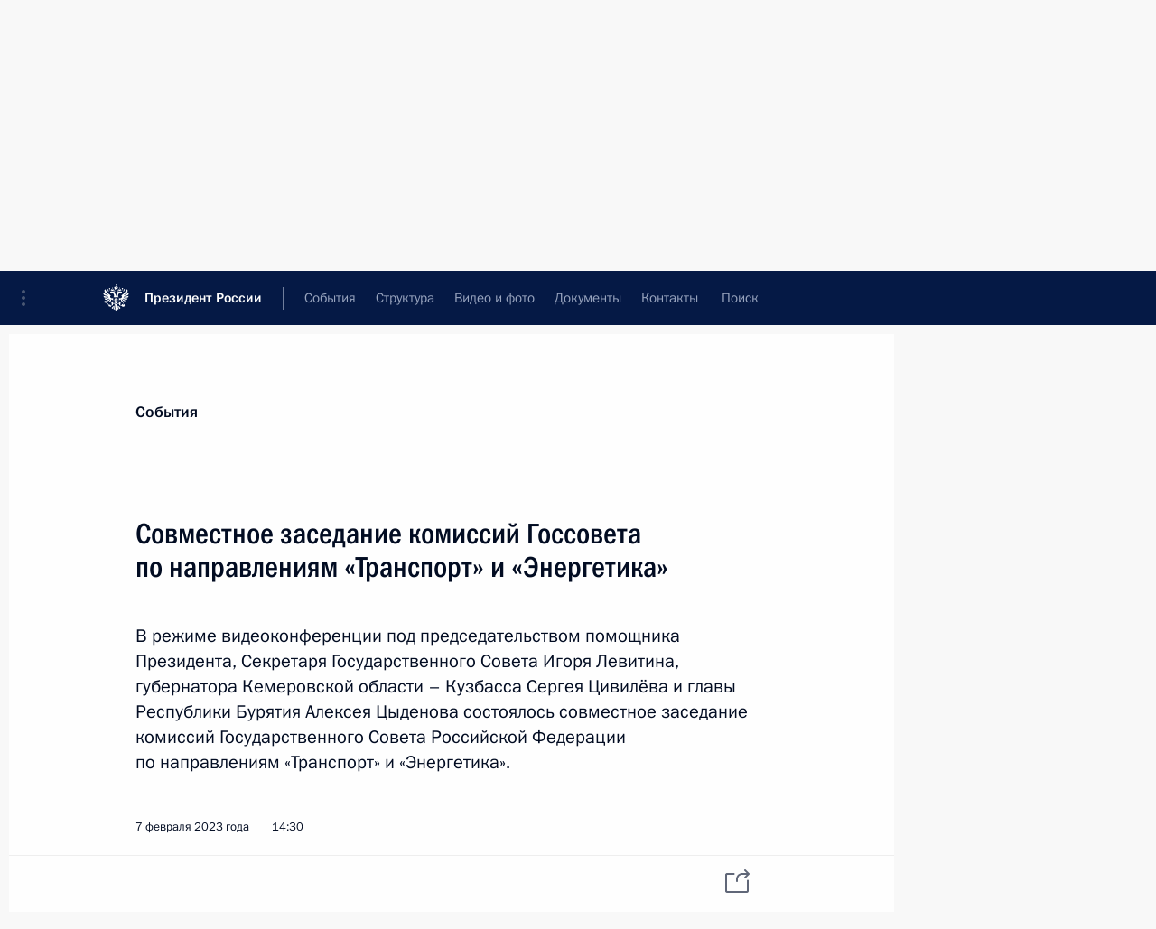

--- FILE ---
content_type: text/html; charset=UTF-8
request_url: http://kremlin.ru/catalog/keywords/61/events/70469
body_size: 12364
content:
<!doctype html> <!--[if lt IE 7 ]> <html class="ie6" lang="ru"> <![endif]--> <!--[if IE 7 ]> <html class="ie7" lang="ru"> <![endif]--> <!--[if IE 8 ]> <html class="ie8" lang="ru"> <![endif]--> <!--[if IE 9 ]> <html class="ie9" lang="ru"> <![endif]--> <!--[if gt IE 8]><!--> <html lang="ru" class="no-js" itemscope="itemscope" xmlns="http://www.w3.org/1999/xhtml" itemtype="http://schema.org/ItemPage" prefix="og: http://ogp.me/ns# video: http://ogp.me/ns/video# ya: http://webmaster.yandex.ru/vocabularies/"> <!--<![endif]--> <head> <meta charset="utf-8"/> <title itemprop="name">Совместное заседание комиссий Госсовета по направлениям «Транспорт» и «Энергетика» • Президент России</title> <meta name="description" content="В режиме видеоконференции под председательством помощника Президента, Секретаря Государственного Совета Игоря Левитина, губернатора Кемеровской области – Кузбасса Сергея Цивилёва и главы Республики Бурятия Алексея Цыденова состоялось совместное заседание комиссий Государственного Совета Российской Федерации по направлениям «Транспорт» и «Энергетика»."/> <meta name="keywords" content="Администрация Президента ,Государственный Совет"/> <meta itemprop="inLanguage" content="ru"/> <meta name="msapplication-TileColor" content="#091a42"> <meta name="theme-color" content="#ffffff"> <meta name="theme-color" content="#091A42" />  <meta name="viewport" content="width=device-width,initial-scale=1,minimum-scale=0.7,ya-title=#061a44"/>  <meta name="apple-mobile-web-app-capable" content="yes"/> <meta name="apple-mobile-web-app-title" content="Президент России"/> <meta name="format-detection" content="telephone=yes"/> <meta name="apple-mobile-web-app-status-bar-style" content="default"/>  <meta name="msapplication-TileColor" content="#061a44"/> <meta name="msapplication-TileImage" content="/static/mstile-144x144.png"/> <meta name="msapplication-allowDomainApiCalls" content="true"/> <meta name="msapplication-starturl" content="/"/> <meta name="theme-color" content="#061a44"/> <meta name="application-name" content="Президент России"/>   <meta property="og:site_name" content="Президент России"/>  <meta name="twitter:site" content="@KremlinRussia"/>   <meta property="og:type" content="article"/>  <meta property="og:title" content="Совместное заседание комиссий Госсовета по направлениям «Транспорт» и «Энергетика»"/> <meta property="og:description" content="В режиме видеоконференции под председательством помощника Президента, Секретаря Государственного Совета Игоря Левитина, губернатора Кемеровской области – Кузбасса Сергея Цивилёва и главы Республики Бурятия Алексея Цыденова состоялось совместное заседание комиссий Государственного Совета Российской Федерации по направлениям «Транспорт» и «Энергетика»."/> <meta property="og:url" content="http://kremlin.ru/events/administration/70469"/>     <meta property="ya:ovs:adult" content="false"/>  <meta property="ya:ovs:upload_date" content="2023-02-07"/>      <meta name="twitter:card" content="summary"/>   <meta name="twitter:description" content="В режиме видеоконференции под председательством помощника Президента, Секретаря Государственного Совета Игоря Левитина, губернатора Кемеровской области – Кузбасса Сергея Цивилёва и главы Республики Бурятия Алексея Цыденова состоялось совместное заседание комиссий Государственного Совета Российской Федерации по направлениям «Транспорт» и «Энергетика»."/> <meta name="twitter:title" content="Совместное заседание комиссий Госсовета по направлениям «Транспорт» и «Энергетика»"/>           <link rel="icon" type="image/png" href="/static/favicon-32x32.png" sizes="32x32"/>   <link rel="icon" type="image/png" href="/static/favicon-96x96.png" sizes="96x96"/>   <link rel="icon" type="image/png" href="/static/favicon-16x16.png" sizes="16x16"/>    <link rel="icon" type="image/png" href="/static/android-chrome-192x192.png" sizes="192x192"/> <link rel="manifest" href="/static/ru/manifest.json"/>         <link rel="apple-touch-icon" href="/static/apple-touch-icon-57x57.png" sizes="57x57"/>   <link rel="apple-touch-icon" href="/static/apple-touch-icon-60x60.png" sizes="60x60"/>   <link rel="apple-touch-icon" href="/static/apple-touch-icon-72x72.png" sizes="72x72"/>   <link rel="apple-touch-icon" href="/static/apple-touch-icon-76x76.png" sizes="76x76"/>   <link rel="apple-touch-icon" href="/static/apple-touch-icon-114x114.png" sizes="114x114"/>   <link rel="apple-touch-icon" href="/static/apple-touch-icon-120x120.png" sizes="120x120"/>   <link rel="apple-touch-icon" href="/static/apple-touch-icon-144x144.png" sizes="144x144"/>   <link rel="apple-touch-icon" href="/static/apple-touch-icon-152x152.png" sizes="152x152"/>   <link rel="apple-touch-icon" href="/static/apple-touch-icon-180x180.png" sizes="180x180"/>               <link rel="stylesheet" type="text/css" media="all" href="/static/css/screen.css?ba15e963ac"/> <link rel="stylesheet" href="/static/css/print.css" media="print"/>  <!--[if lt IE 9]> <link rel="stylesheet" href="/static/css/ie8.css"/> <script type="text/javascript" src="/static/js/vendor/html5shiv.js"></script> <script type="text/javascript" src="/static/js/vendor/respond.src.js"></script> <script type="text/javascript" src="/static/js/vendor/Konsole.js"></script> <![endif]--> <!--[if lte IE 9]> <link rel="stylesheet" href="/static/css/ie9.css"/> <script type="text/javascript" src="/static/js/vendor/ierange-m2.js"></script> <![endif]--> <!--[if lte IE 6]> <link rel="stylesheet" href="/static/css/ie6.css"/> <![endif]--> <link rel="alternate" type="text/html" hreflang="en" href="http://en.kremlin.ru/catalog/keywords/61/events/70469"/>   <link rel="author" href="/about"/> <link rel="home" href="/"/> <link rel="search" href="/opensearch.xml" title="Президент России" type="application/opensearchdescription+xml"/> <link rel="canonical" href="http://kremlin.ru/events/administration/70469" /> <script type="text/javascript">
window.config = {staticUrl: '/static/',mediaUrl: 'http://static.kremlin.ru/media/',internalDomains: 'kremlin.ru|uznai-prezidenta.ru|openkremlin.ru|президент.рф|xn--d1abbgf6aiiy.xn--p1ai'};
</script></head> <body class=" is-reading"> <div class="header" itemscope="itemscope" itemtype="http://schema.org/WPHeader" role="banner"> <div class="topline topline__menu"> <a class="topline__toggleaside" accesskey="=" aria-label="Меню портала" role="button" href="#sidebar" title="Меню портала"><i></i></a> <div class="topline__in"> <a href="/" class="topline__head" rel="home" accesskey="1" data-title="Президент России"> <i class="topline__logo"></i>Президент России</a> <div class="topline__togglemore" data-url="/mobile-menu"> <i class="topline__togglemore_button"></i> </div> <div class="topline__more"> <nav aria-label="Основное меню"> <ul class="nav"><li class="nav__item" itemscope="itemscope" itemtype="http://schema.org/SiteNavigationElement"> <a href="/events/president/news" class="nav__link is-active" accesskey="2" itemprop="url"><span itemprop="name">События</span></a> </li><li class="nav__item" itemscope="itemscope" itemtype="http://schema.org/SiteNavigationElement"> <a href="/structure/president" class="nav__link" accesskey="3" itemprop="url"><span itemprop="name">Структура</span></a> </li><li class="nav__item" itemscope="itemscope" itemtype="http://schema.org/SiteNavigationElement"> <a href="/multimedia/video" class="nav__link" accesskey="4" itemprop="url"><span itemprop="name">Видео и фото</span></a> </li><li class="nav__item" itemscope="itemscope" itemtype="http://schema.org/SiteNavigationElement"> <a href="/acts/news" class="nav__link" accesskey="5" itemprop="url"><span itemprop="name">Документы</span></a> </li><li class="nav__item" itemscope="itemscope" itemtype="http://schema.org/SiteNavigationElement"> <a href="/contacts" class="nav__link" accesskey="6" itemprop="url"><span itemprop="name">Контакты</span></a> </li> <li class="nav__item last" itemscope="itemscope" itemtype="http://schema.org/SiteNavigationElement"> <a class="nav__link nav__link_search" href="/search" accesskey="7" itemprop="url" title="Глобальный поиск по сайту"> <span itemprop="name">Поиск</span> </a> </li>  </ul> </nav> </div> </div> </div>  <div class="search"> <ul class="search__filter"> <li class="search__filter__item is-active"> <a class="search_without_filter">Искать на сайте</a> </li>   <li class="search__filter__item bank_docs"><a href="/acts/bank">или по банку документов</a></li>  </ul> <div class="search__in">   <form name="search" class="form search__form simple_search" method="get" action="/search" tabindex="-1" role="search" aria-labelledby="search__form__input__label"> <fieldset>  <legend> <label for="search__form__input" class="search__title_main" id="search__form__input__label">Введите запрос для поиска</label> </legend>  <input type="hidden" name="section" class="search__section_value"/> <input type="hidden" name="since" class="search__since_value"/> <input type="hidden" name="till" class="search__till_value"/> <span class="form__field input_wrapper"> <input type="text" name="query" class="search__form__input" id="search__form__input" lang="ru" accesskey="-"  required="required" size="74" title="Введите запрос для поиска" autocomplete="off" data-autocomplete-words-url="/_autocomplete/words" data-autocomplete-url="/_autocomplete"/> <i class="search_icon"></i> <span class="text_overflow__limiter"></span> </span> <span class="form__field button__wrapper">  <button id="search-simple-search-button" class="submit search__form__button">Найти</button> </span> </fieldset> </form>     <form name="doc_search" class="form search__form docs_search" method="get" tabindex="-1" action="/acts/bank/search"> <fieldset> <legend> Поиск по документам </legend>  <div class="form__field form__field_medium"> <label for="doc_search-title-or-number-input"> Название документа или его номер </label> <input type="text" name="title" id="doc_search-title-or-number-input" class="input_doc"  lang="ru" autocomplete="off"/> </div> <div class="form__field form__field_medium"> <label for="doc_search-text-input">Текст в документе</label> <input type="text" name="query" id="doc_search-text-input"  lang="ru"/> </div> <div class="form__field form__fieldlong"> <label for="doc_search-type-select">Вид документа</label> <div class="select2_wrapper"> <select id="doc_search-type-select" name="type" class="select2 dropdown_select"> <option value="" selected="selected"> Все </option>  <option value="3">Указ</option>  <option value="4">Распоряжение</option>  <option value="5">Федеральный закон</option>  <option value="6">Федеральный конституционный закон</option>  <option value="7">Послание</option>  <option value="8">Закон Российской Федерации о поправке к Конституции Российской Федерации</option>  <option value="1">Кодекс</option>  </select> </div> </div> <div class="form__field form__field_halflonger"> <label id="doc_search-force-label"> Дата вступления в силу...</label>   <div class="search__form__date period">      <a href="#" role="button" aria-describedby="doc_search-force-label" class="dateblock" data-target="#doc_search-force_since-input" data-min="1991-01-01" data-max="2028-10-22" data-value="2026-01-26" data-start-value="1991-01-01" data-end-value="2028-10-22" data-range="true">  </a> <a class="clear_date_filter hidden" href="#clear" role="button" aria-label="Сбросить дату"><i></i></a> </div>  <input type="hidden" name="force_since" id="doc_search-force_since-input" /> <input type="hidden" name="force_till" id="doc_search-force_till-input" />      </div> <div class="form__field form__field_halflonger"> <label>или дата принятия</label>   <div class="search__form__date period">      <a href="#" role="button" aria-describedby="doc_search-date-label" class="dateblock" data-target="#doc_search-date_since-input" data-min="1991-01-01" data-max="2026-01-26" data-value="2026-01-26" data-start-value="1991-01-01" data-end-value="2026-01-26" data-range="true">  </a> <a class="clear_date_filter hidden" href="#clear" role="button" aria-label="Сбросить дату"><i></i></a> </div>  <input type="hidden" name="date_since" id="doc_search-date_since-input" /> <input type="hidden" name="date_till" id="doc_search-date_till-input" />      </div> <div class="form__field form__fieldshort"> <button type="submit" class="submit search__form__button"> Найти документ </button> </div> </fieldset> <div class="pravo_link">Официальный портал правовой информации <a href="http://pravo.gov.ru/" target="_blank">pravo.gov.ru</a> </div> </form>   </div> </div>  <div class="topline_nav_mobile"></div>  </div> <div class="main-wrapper"> <div class="subnav-view" role="complementary" aria-label="Дополнительное меню"></div> <div class="wrapsite"> <div class="content-view" role="main"></div><div class="footer" id="footer" itemscope="itemscope" itemtype="http://schema.org/WPFooter"> <div class="footer__in"> <div role="complementary" aria-label="Карта портала"> <div class="footer__mobile"> <a href="/"> <i class="footer__logo_mob"></i> <div class="mobile_title">Президент России</div> <div class="mobile_caption">Версия официального сайта для мобильных устройств</div> </a> </div> <div class="footer__col col_mob"> <h2 class="footer_title">Разделы сайта Президента<br/>России</h2> <ul class="footer_list nav_mob"><li class="footer_list_item" itemscope="itemscope" itemtype="http://schema.org/SiteNavigationElement"> <a href="/events/president/news"  class="is-active" itemprop="url"> <span itemprop="name">События</span> </a> </li> <li class="footer_list_item" itemscope="itemscope" itemtype="http://schema.org/SiteNavigationElement"> <a href="/structure/president"  itemprop="url"> <span itemprop="name">Структура</span> </a> </li> <li class="footer_list_item" itemscope="itemscope" itemtype="http://schema.org/SiteNavigationElement"> <a href="/multimedia/video"  itemprop="url"> <span itemprop="name">Видео и фото</span> </a> </li> <li class="footer_list_item" itemscope="itemscope" itemtype="http://schema.org/SiteNavigationElement"> <a href="/acts/news"  itemprop="url"> <span itemprop="name">Документы</span> </a> </li> <li class="footer_list_item" itemscope="itemscope" itemtype="http://schema.org/SiteNavigationElement"> <a href="/contacts"  itemprop="url"> <span itemprop="name">Контакты</span> </a> </li>  <li class="footer__search footer_list_item footer__search_open" itemscope="itemscope" itemtype="http://schema.org/SiteNavigationElement"> <a href="/search" itemprop="url"> <i></i> <span itemprop="name">Поиск</span> </a> </li> <li class="footer__search footer_list_item footer__search_hidden" itemscope="itemscope" itemtype="http://schema.org/SiteNavigationElement"> <a href="/search" itemprop="url"> <i></i> <span itemprop="name">Поиск</span> </a> </li> <li class="footer__smi footer_list_item" itemscope="itemscope" itemtype="http://schema.org/SiteNavigationElement"> <a href="/press/announcements" itemprop="url" class="is-special"><i></i><span itemprop="name">Для СМИ</span></a> </li> <li class="footer_list_item" itemscope="itemscope" itemtype="http://schema.org/SiteNavigationElement"> <a href="/subscribe" itemprop="url"><i></i><span itemprop="name">Подписаться</span></a> </li> <li class="footer_list_item hidden_mob" itemscope="itemscope" itemtype="http://schema.org/SiteNavigationElement"> <a href="/catalog/glossary" itemprop="url" rel="glossary"><span itemprop="name">Справочник</span></a> </li> </ul> <ul class="footer_list"> <li class="footer__special" itemscope="itemscope" itemtype="http://schema.org/SiteNavigationElement"> <a href="http://special.kremlin.ru/events/president/news" itemprop="url" class="is-special no-warning"><i></i><span itemprop="name">Версия для людей с ограниченными возможностями</span></a> </li> </ul> <ul class="footer_list nav_mob"> <li itemscope="itemscope" itemtype="http://schema.org/SiteNavigationElement" class="language footer_list_item">   <a href="http://en.kremlin.ru/catalog/keywords/61/events/70469" rel="alternate" hreflang="en" itemprop="url" class=" no-warning"> <span itemprop="name"> English </span> </a> <meta itemprop="inLanguage" content="en"/>   </li> </ul> </div> <div class="footer__col"> <h2 class="footer_title">Информационные ресурсы<br/>Президента России</h2> <ul class="footer_list"> <li class="footer__currentsite footer_list_item" itemscope="itemscope" itemtype="http://schema.org/SiteNavigationElement"> <a href="/" itemprop="url">Президент России<span itemprop="name">Текущий ресурс</span> </a> </li> <li class="footer_list_item"> <a href="http://kremlin.ru/acts/constitution" class="no-warning">Конституция России</a> </li> <li class="footer_list_item"> <a href="http://flag.kremlin.ru/" class="no-warning" rel="external">Государственная символика</a> </li> <li class="footer_list_item"> <a href="https://letters.kremlin.ru/" class="no-warning" rel="external">Обратиться к Президенту</a> </li>  <li class="footer_list_item"> <a href="http://kids.kremlin.ru/" class="no-warning" rel="external"> Президент России —<br/>гражданам школьного возраста </a> </li> <li class="footer_list_item"> <a href="http://tours.kremlin.ru/" class="no-warning" rel="external">Виртуальный тур по<br/>Кремлю</a> </li>  <li class="footer_list_item"> <a href="http://putin.kremlin.ru/" class="no-warning" rel="external">Владимир Путин —<br/>личный сайт</a> </li>  <li class="footer_list_item"> <a href="http://nature.kremlin.ru" class="no-warning" rel="external"> Дикая природа России </a> </li>  </ul> </div> <div class="footer__col"> <h2 class="footer_title">Официальные сетевые ресурсы<br/>Президента России</h2> <ul class="footer_list"> <li class="footer_list_item"> <a href="https://t.me/news_kremlin" rel="me" target="_blank">Telegram-канал</a> </li>  <li class="footer_list_item"> <a href="https://max.ru/news_kremlin" rel="me" target="_blank"> MAX </a> </li> <li class="footer_list_item"> <a href="https://vk.com/kremlin_news" rel="me" target="_blank"> ВКонтакте </a> </li>  <li class="footer_list_item"> <a href="https://rutube.ru/u/kremlin/" rel="me" target="_blank">Rutube</a> </li> <li class="footer_list_item"> <a href="http://www.youtube.ru/user/kremlin" rel="me" target="_blank">YouTube</a> </li> </ul> </div>  <div class="footer__col footer__col_last"> <h2 class="footer_title">Правовая и техническая информация</h2> <ul class="footer_list technical_info"> <li class="footer_list_item" itemscope="itemscope" itemtype="http://schema.org/SiteNavigationElement"> <a href="/about" itemprop="url"> <span itemprop="name">О портале</span> </a> </li> <li class="footer_list_item" itemscope="itemscope" itemtype="http://schema.org/SiteNavigationElement"> <a href="/about/copyrights" itemprop="url"><span itemprop="name">Об использовании информации сайта</span></a> </li> <li class="footer_list_item" itemscope="itemscope" itemtype="http://schema.org/SiteNavigationElement"> <a href="/about/privacy" itemprop="url"><span itemprop="name">О персональных данных пользователей</span></a> </li> <li class="footer_list_item" itemscope="itemscope" itemtype="http://schema.org/SiteNavigationElement"> <a href="/contacts#mailto" itemprop="url"><span itemprop="name">Написать в редакцию</span></a> </li> </ul> </div> </div> <div role="contentinfo"> <div class="footer__license"> <p>Все материалы сайта доступны по лицензии:</p> <p><a href="http://creativecommons.org/licenses/by/4.0/deed.ru" hreflang="ru" class="underline" rel="license" target="_blank">Creative Commons Attribution 4.0 International</a></p> </div> <div class="footer__copy"><span class="flag_white">Администрация </span><span class="flag_blue">Президента России</span><span class="flag_red">2026 год</span> </div> </div> <div class="footer__logo"></div> </div> </div> </div> </div> <div class="gallery__wrap"> <div class="gallery__overlay"></div> <div class="gallery" role="complementary" aria-label="Полноэкранная галерея"></div> </div> <div class="read" role="complementary" aria-label="Материал для чтения" data-href="http://kremlin.ru/catalog/keywords/61/events/70469" data-stream-url="/catalog/keywords/61/events/by-date/07.02.2023"> <div class="read__close_wrapper"> <a href="/catalog/keywords/61/events/by-date/07.02.2023" class="read__close" title="Нажмите Esc, чтобы закрыть"><i></i></a> </div> <div class="read__scroll" role="tabpanel"> <article class="read__in hentry h-entry" itemscope="itemscope" itemtype="http://schema.org/NewsArticle" id="event-70469" role="document" aria-describedby="read-lead"> <div class="read__content"> <div class="read__top">  <div class="width_limiter"> <a href="/events/president/news" class="read__categ" rel="category" data-info="Открыть">События</a> <h1 class="entry-title p-name" itemprop="name">Совместное заседание комиссий Госсовета по направлениям «Транспорт» и «Энергетика»</h1> <div class="read__lead entry-summary p-summary" itemprop="description" role="heading" id="read-lead">  <div><p>В режиме видеоконференции под председательством помощника Президента, Секретаря Государственного Совета Игоря Левитина, губернатора Кемеровской области – Кузбасса Сергея Цивилёва и главы Республики Бурятия Алексея Цыденова состоялось совместное заседание комиссий Государственного Совета Российской Федерации по направлениям «Транспорт» и «Энергетика».</p></div>   </div> <div class="read__meta"><time class="read__published" datetime="2023-02-07" itemprop="datePublished">7 февраля 2023 года</time>  <div class="read__time">14:30</div>   <meta itemprop="inLanguage" content="ru"/> </div> </div> </div> <div class="entry-content e-content read__internal_content" itemprop="articleBody">  <p>В заседании приняли участие заместитель Министра транспорта Василий Десятков, заместители Министра энергетики Сергей Мочальников и Евгений Грабчак, руководитель Федеральной антимонопольной службы <a href="/catalog/persons/706/events" class="person_tag read__tag">Максим Шаскольский<span class="read__tooltip tooltip_person hidden masha-ignore"> <span class="tooltip__close"><i></i></span> <span class="tooltip__image">  <img src="http://static.kremlin.ru/media/events/persons/small/yJa0HFO0afFTcSD9ARhbx9Aad4rMSodR.jpg" srcset="http://static.kremlin.ru/media/events/persons/small2x/FKQPSOf2VW1HyADoxzUdtMRuCyPMpT3Y.jpg 2x" style="background:rgb(47, 39, 50);background:linear-gradient(90deg, #2f2732 0%, rgba(47,39,50,0) 100%),linear-gradient(270deg, #c6c2b5 0%, rgba(198,194,181,0) 100%),linear-gradient(180deg, #737369 0%, rgba(115,115,105,0) 100%),linear-gradient(0deg, #d99a89 0%, rgba(217,154,137,0) 100%);" width="140" height="140" alt="Шаскольский Максим Алексеевич"></span> <span class="tooltip__text"> <span class="tooltip_title tooltip_link" data-href="/catalog/persons/706/events">Шаскольский Максим Алексеевич</span><span class="tooltip_description_dark">руководитель Федеральной антимонопольной службы</span></span> </span></a>, представители профильных федеральных и региональных органов исполнительной власти и организаций.</p><p>Участники заседания обсудили реализацию поручения Президента по развитию Байкало-Амурской и Транссибирской железнодорожных магистралей в 2022 году, планы на 2023–­2024 годы по приросту провозной способности железнодорожной инфраструктуры, включая строительные и технологические мероприятия, а также вопросы изменения тарифов на перевозку угольной продукции железнодорожным транспортом в 2023 году.</p><p><a href="/catalog/persons/151/biography" class="person_tag read__tag">Игорь Левитин<span class="read__tooltip tooltip_person hidden masha-ignore"> <span class="tooltip__close"><i></i></span> <span class="tooltip__image">  <img src="http://static.kremlin.ru/media/events/persons/small/00mdVICmgv4.jpeg" srcset="http://static.kremlin.ru/media/events/persons/small2x/3Sidz3WlHTc.jpeg 2x" style="background:rgb(54, 61, 67);background:linear-gradient(90deg, #363d43 0%, rgba(54,61,67,0) 100%),linear-gradient(270deg, #616c68 0%, rgba(97,108,104,0) 100%),linear-gradient(180deg, #4e9dbc 0%, rgba(78,157,188,0) 100%),linear-gradient(0deg, #a5714a 0%, rgba(165,113,74,0) 100%);" width="140" height="140" alt="Левитин Игорь Евгеньевич"></span> <span class="tooltip__text"> <span class="tooltip_title tooltip_link" data-href="/catalog/persons/151/biography">Левитин Игорь Евгеньевич</span><span class="tooltip_description_dark">советник Президента, специальный представитель Президента по международному сотрудничеству в сфере транспорта</span></span> </span></a> отметил, что Восточный полигон – ключевой проект по развитию железнодорожной инфраструктуры, и необходимо использовать все возможности по расширению его провозной и пропускной способности.</p><p><a href="/catalog/persons/548/events" class="person_tag read__tag">Сергей Цивилёв<span class="read__tooltip tooltip_person hidden masha-ignore"> <span class="tooltip__close"><i></i></span> <span class="tooltip__image">  <img src="http://static.kremlin.ru/media/events/persons/small/MXh4rlIjX7qR1eAFoyOyupQekdArBIsw.jpg" srcset="http://static.kremlin.ru/media/events/persons/small2x/rLyHYTetTpBArj1Pennwzc2vAfTKoqcI.jpg 2x" style="background:rgb(41, 37, 60);background:linear-gradient(90deg, #29253c 0%, rgba(41,37,60,0) 100%),linear-gradient(270deg, #e7a096 0%, rgba(231,160,150,0) 100%),linear-gradient(180deg, #bfb2ca 0%, rgba(191,178,202,0) 100%),linear-gradient(0deg, #af6c63 0%, rgba(175,108,99,0) 100%);" width="140" height="140" alt="Цивилев Сергей Евгеньевич"></span> <span class="tooltip__text"> <span class="tooltip_title tooltip_link" data-href="/catalog/persons/548/events">Цивилев Сергей Евгеньевич</span><span class="tooltip_description_dark">Министр энергетики Российской Федерации</span></span> </span></a> предложил ускорить строительство объектов Восточного полигона, которые наибольшим образом влияют на пропускную способность, а также ввести мораторий на повышение тарифов на перевозки угольной продукции железнодорожным транспортом и возобновить действие понижающих коэффициентов в отношении каменного угля на перевозки на экспорт и на дальность.</p><p>В ходе заседания губернатор Амурской области <a href="/catalog/persons/565/events" class="person_tag read__tag">Василий Орлов<span class="read__tooltip tooltip_person hidden masha-ignore"> <span class="tooltip__close"><i></i></span> <span class="tooltip__image">  <img src="http://static.kremlin.ru/media/events/persons/small/EeDBd2x3nkiQmOxAgYGAWcjeNAHyNy8k.jpg" srcset="http://static.kremlin.ru/media/events/persons/small2x/uxZ8tJoEcBA9fP6pOsoatWSOD4vKFK5c.jpg 2x" style="background:rgb(36, 36, 46);background:linear-gradient(180deg, #24242e 0%, rgba(36,36,46,0) 100%),linear-gradient(0deg, #816156 0%, rgba(129,97,86,0) 100%),linear-gradient(270deg, #584445 0%, rgba(88,68,69,0) 100%),linear-gradient(90deg, #d69583 0%, rgba(214,149,131,0) 100%);" width="140" height="140" alt="Орлов Василий Александрович"></span> <span class="tooltip__text"> <span class="tooltip_title tooltip_link" data-href="/catalog/persons/565/events">Орлов Василий Александрович</span><span class="tooltip_description_dark">губернатор Амурской области</span></span> </span></a> представил предложения по развитию пограничного перехода Джалинда (Амурская область) – Мохэ (провинция Хэйлунцзян, КНР) и сопутствующей инфраструктуры в целях увеличения объёмов вывоза угольной продукции на экспорт.</p><p>Участники заседания отметили, что работа по выполнению поручений Президента будет продолжена, а также высказали предложения, которые будут учтены в протоколе заседания.</p>   <div class="read__cut read__cut_full_size masha-ignore" role="complementary" aria-labelledby="69763-cut"> <div class="cut"> <h3 class="cut__title" id="69763-cut">Смотрите также</h3>   <div class="cut__description">  <a href="http://kremlin.ru/events/state-council" class="cut__item cut__link" target="_blank">Новости Государственного Совета</a>  </div>  </div> </div> <div class="read__bottommeta hidden-copy"> <div class="width_limiter">   <div class="read__tags masha-ignore">   <div class="read__tagscol"> <h3>Темы</h3> <ul class="read__taglist"><li class="p-category"> <a href="/catalog/keywords/61/events" rel="tag"><i></i>Строительство </a> </li> <li class="p-category"> <a href="/catalog/keywords/102/events" rel="tag"><i></i>Транспорт </a> </li> <li class="p-category"> <a href="/catalog/keywords/83/events" rel="tag"><i></i>Энергетика </a> </li>  </ul> </div>   <div class="read__tagscol with_hidden_list"> <h3>Лица</h3> <ul class="read__taglist">  <li> <a href="/catalog/persons/151/biography" rel="tag"><i></i>Левитин Игорь Евгеньевич</a> </li>  <li> <a href="/catalog/persons/565/events" rel="tag"><i></i>Орлов Василий Александрович</a> </li>  <li> <a href="/catalog/persons/548/events" rel="tag"><i></i>Цивилев Сергей Евгеньевич</a> </li>  <li> <a href="/catalog/persons/505/events" rel="tag"><i></i>Цыденов Алексей Самбуевич</a> </li>  <li class="hidden"> <a href="/catalog/persons/706/events" rel="tag"><i></i>Шаскольский Максим Алексеевич</a> </li> <li class="read__tagsmore"><a><i></i>Ещё 1</a> </li>  </ul> </div>  </div>                <div class="read__status masha-ignore"> <div class="width_limiter"> <h3>Статус материала</h3> <p>Опубликован в разделах: <a href="/events/administration">Администрация Президента</a>, <a href="/events/state-council">Государственный Совет</a><br/> </p><p> Дата публикации:    <time datetime="2023-02-07">7 февраля 2023 года, 14:30</time> </p><p class="print_link_wrap"> Ссылка на материал: <a class="print_link" href="http://kremlin.ru/d/70469">kremlin.ru/d/70469</a> </p>  <p> <a class="text_version_link" href="/catalog/keywords/61/events/copy/70469" rel="nofollow" target="_blank">Текстовая версия</a> </p>  </div> </div>  </div> </div> </div> </div> </article> </div>    <div class="read__tabs False" role="tablist"> <div class="gradient-shadow"></div> <div class="width_limiter">  <a href="/catalog/keywords/61/events/70469" class="tabs_article is-active medium with_small_tooltip" title="Текст" aria-label="Текст" role="tab"><i aria-hidden="true"></i> <div class="small_tooltip" aria-hidden="true"><span class="small_tooltip_text">Текст</span></div> </a>       <div class="right_tabs">  <p class="over_tabs"></p> <div class="tabs_share read__share with_small_tooltip" title="Поделиться" role="tab" tabindex="0" aria-expanded="false" onclick="" aria-label="Поделиться"><i aria-hidden="true"></i> <div class="small_tooltip" aria-hidden="true"><span class="small_tooltip_text">Поделиться</span></div> <div class="share_material">   <div class="width_limiter"> <div class="share_where" id="share-permalink">Прямая ссылка на материал</div> <div class="share_link share_link_p" tabindex="0" role="textbox" aria-labelledby="share-permalink"> <span class="material_link" id="material_link">http://kremlin.ru/catalog/keywords/61/events/70469</span> </div> <div class="share_where">Поделиться</div> <div class="krln-share_list"> <ul class="share_sites">           <li> <a target="_blank" class="share_to_site no-warning" href="https://www.vk.com/share.php?url=http%3A//kremlin.ru/catalog/keywords/61/events/70469&amp;title=%D0%A1%D0%BE%D0%B2%D0%BC%D0%B5%D1%81%D1%82%D0%BD%D0%BE%D0%B5%20%D0%B7%D0%B0%D1%81%D0%B5%D0%B4%D0%B0%D0%BD%D0%B8%D0%B5%20%D0%BA%D0%BE%D0%BC%D0%B8%D1%81%D1%81%D0%B8%D0%B9%20%D0%93%D0%BE%D1%81%D1%81%D0%BE%D0%B2%D0%B5%D1%82%D0%B0%20%D0%BF%D0%BE%C2%A0%D0%BD%D0%B0%D0%BF%D1%80%D0%B0%D0%B2%D0%BB%D0%B5%D0%BD%D0%B8%D1%8F%D0%BC%20%C2%AB%D0%A2%D1%80%D0%B0%D0%BD%D1%81%D0%BF%D0%BE%D1%80%D1%82%C2%BB%20%D0%B8%C2%A0%C2%AB%D0%AD%D0%BD%D0%B5%D1%80%D0%B3%D0%B5%D1%82%D0%B8%D0%BA%D0%B0%C2%BB&amp;description=%3Cp%3E%D0%92%C2%A0%D1%80%D0%B5%D0%B6%D0%B8%D0%BC%D0%B5%20%D0%B2%D0%B8%D0%B4%D0%B5%D0%BE%D0%BA%D0%BE%D0%BD%D1%84%D0%B5%D1%80%D0%B5%D0%BD%D1%86%D0%B8%D0%B8%20%D0%BF%D0%BE%D0%B4%20%D0%BF%D1%80%D0%B5%D0%B4%D1%81%D0%B5%D0%B4%D0%B0%D1%82%D0%B5%D0%BB%D1%8C%D1%81%D1%82%D0%B2%D0%BE%D0%BC%20%D0%BF%D0%BE%D0%BC%D0%BE%D1%89%D0%BD%D0%B8%D0%BA%D0%B0%20%D0%9F%D1%80%D0%B5%D0%B7%D0%B8%D0%B4%D0%B5%D0%BD%D1%82%D0%B0%2C%20%D0%A1%D0%B5%D0%BA%D1%80%D0%B5%D1%82%D0%B0%D1%80%D1%8F%20%D0%93%D0%BE%D1%81%D1%83%D0%B4%D0%B0%D1%80%D1%81%D1%82%D0%B2%D0%B5%D0%BD%D0%BD%D0%BE%D0%B3%D0%BE%20%D0%A1%D0%BE%D0%B2%D0%B5%D1%82%D0%B0%20%D0%98%D0%B3%D0%BE%D1%80%D1%8F%20%D0%9B%D0%B5%D0%B2%D0%B8%D1%82%D0%B8%D0%BD%D0%B0%2C%20%D0%B3%D1%83%D0%B1%D0%B5%D1%80%D0%BD%D0%B0%D1%82%D0%BE%D1%80%D0%B0%20%D0%9A%D0%B5%D0%BC%D0%B5%D1%80%D0%BE%D0%B2%D1%81%D0%BA%D0%BE%D0%B9%20%D0%BE%D0%B1%D0%BB%D0%B0%D1%81%D1%82%D0%B8%C2%A0%E2%80%93%20%D0%9A%D1%83%D0%B7%D0%B1%D0%B0%D1%81%D1%81%D0%B0%20%D0%A1%D0%B5%D1%80%D0%B3%D0%B5%D1%8F%20%D0%A6%D0%B8%D0%B2%D0%B8%D0%BB%D1%91%D0%B2%D0%B0%20%D0%B8%C2%A0%D0%B3%D0%BB%D0%B0%D0%B2%D1%8B%20%D0%A0%D0%B5%D1%81%D0%BF%D1%83%D0%B1%D0%BB%D0%B8%D0%BA%D0%B8%20%D0%91%D1%83%D1%80%D1%8F%D1%82%D0%B8%D1%8F%20%D0%90%D0%BB%D0%B5%D0%BA%D1%81%D0%B5%D1%8F%20%D0%A6%D1%8B%D0%B4%D0%B5%D0%BD%D0%BE%D0%B2%D0%B0%20%D1%81%D0%BE%D1%81%D1%82%D0%BE%D1%8F%D0%BB%D0%BE%D1%81%D1%8C%20%D1%81%D0%BE%D0%B2%D0%BC%D0%B5%D1%81%D1%82%D0%BD%D0%BE%D0%B5%20%D0%B7%D0%B0%D1%81%D0%B5%D0%B4%D0%B0%D0%BD%D0%B8%D0%B5%20%D0%BA%D0%BE%D0%BC%D0%B8%D1%81%D1%81%D0%B8%D0%B9%20%D0%93%D0%BE%D1%81%D1%83%D0%B4%D0%B0%D1%80%D1%81%D1%82%D0%B2%D0%B5%D0%BD%D0%BD%D0%BE%D0%B3%D0%BE%20%D0%A1%D0%BE%D0%B2%D0%B5%D1%82%D0%B0%20%D0%A0%D0%BE%D1%81%D1%81%D0%B8%D0%B9%D1%81%D0%BA%D0%BE%D0%B9%20%D0%A4%D0%B5%D0%B4%D0%B5%D1%80%D0%B0%D1%86%D0%B8%D0%B8%20%D0%BF%D0%BE%C2%A0%D0%BD%D0%B0%D0%BF%D1%80%D0%B0%D0%B2%D0%BB%D0%B5%D0%BD%D0%B8%D1%8F%D0%BC%20%C2%AB%D0%A2%D1%80%D0%B0%D0%BD%D1%81%D0%BF%D0%BE%D1%80%D1%82%C2%BB%20%D0%B8%C2%A0%C2%AB%D0%AD%D0%BD%D0%B5%D1%80%D0%B3%D0%B5%D1%82%D0%B8%D0%BA%D0%B0%C2%BB.%3C/p%3E" data-service="vkontakte" rel="nofollow"> ВКонтакте </a> </li> <li> <a target="_blank" class="share_to_site no-warning" href="https://t.me/share/url?url=http%3A//kremlin.ru/catalog/keywords/61/events/70469&amp;text=%D0%A1%D0%BE%D0%B2%D0%BC%D0%B5%D1%81%D1%82%D0%BD%D0%BE%D0%B5%20%D0%B7%D0%B0%D1%81%D0%B5%D0%B4%D0%B0%D0%BD%D0%B8%D0%B5%20%D0%BA%D0%BE%D0%BC%D0%B8%D1%81%D1%81%D0%B8%D0%B9%20%D0%93%D0%BE%D1%81%D1%81%D0%BE%D0%B2%D0%B5%D1%82%D0%B0%20%D0%BF%D0%BE%C2%A0%D0%BD%D0%B0%D0%BF%D1%80%D0%B0%D0%B2%D0%BB%D0%B5%D0%BD%D0%B8%D1%8F%D0%BC%20%C2%AB%D0%A2%D1%80%D0%B0%D0%BD%D1%81%D0%BF%D0%BE%D1%80%D1%82%C2%BB%20%D0%B8%C2%A0%C2%AB%D0%AD%D0%BD%D0%B5%D1%80%D0%B3%D0%B5%D1%82%D0%B8%D0%BA%D0%B0%C2%BB" data-service="vkontakte" rel="nofollow"> Telegram </a> </li> <li> <a target="_blank" class="share_to_site no-warning" href="https://connect.ok.ru/offer?url=http%3A//kremlin.ru/catalog/keywords/61/events/70469&amp;title=%D0%A1%D0%BE%D0%B2%D0%BC%D0%B5%D1%81%D1%82%D0%BD%D0%BE%D0%B5%20%D0%B7%D0%B0%D1%81%D0%B5%D0%B4%D0%B0%D0%BD%D0%B8%D0%B5%20%D0%BA%D0%BE%D0%BC%D0%B8%D1%81%D1%81%D0%B8%D0%B9%20%D0%93%D0%BE%D1%81%D1%81%D0%BE%D0%B2%D0%B5%D1%82%D0%B0%20%D0%BF%D0%BE%C2%A0%D0%BD%D0%B0%D0%BF%D1%80%D0%B0%D0%B2%D0%BB%D0%B5%D0%BD%D0%B8%D1%8F%D0%BC%20%C2%AB%D0%A2%D1%80%D0%B0%D0%BD%D1%81%D0%BF%D0%BE%D1%80%D1%82%C2%BB%20%D0%B8%C2%A0%C2%AB%D0%AD%D0%BD%D0%B5%D1%80%D0%B3%D0%B5%D1%82%D0%B8%D0%BA%D0%B0%C2%BB" data-service="vkontakte" rel="nofollow"> Одноклассники </a> </li> <!-- <li><a target="_blank" class="share_to_site no-warning" href="https://www.twitter.com/share?url=http%3A//kremlin.ru/catalog/keywords/61/events/70469&amp;counturl=http%3A//kremlin.ru/catalog/keywords/61/events/70469&amp;text=%D0%A1%D0%BE%D0%B2%D0%BC%D0%B5%D1%81%D1%82%D0%BD%D0%BE%D0%B5%20%D0%B7%D0%B0%D1%81%D0%B5%D0%B4%D0%B0%D0%BD%D0%B8%D0%B5%20%D0%BA%D0%BE%D0%BC%D0%B8%D1%81%D1%81%D0%B8%D0%B9%20%D0%93%D0%BE%D1%81%D1%81%D0%BE%D0%B2%D0%B5%D1%82%D0%B0%20%D0%BF%D0%BE%C2%A0%D0%BD%D0%B0%D0%BF%D1%80%D0%B0%D0%B2%D0%BB%D0%B5%D0%BD%D0%B8%D1%8F%D0%BC%20%C2%AB%D0%A2%D1%80%D0%B0%D0%BD%D1%81%D0%BF%D0%BE%D1%80%D1%82%C2%BB%20...&amp;via=KremlinRussia&amp;lang=ru" data-service="twitter" rel="nofollow">Твиттер</a></li> --> </ul> <ul class="share_sites"> <li> <button  class="no-warning copy_url_button" data-url='http://kremlin.ru/catalog/keywords/61/events/70469'> Скопировать ссылку </button> </li> <li><a href="#share-mail" class="share_send_email">Переслать на почту</a></li> </ul> <ul class="share_sites"> <li class="share_print"> <a href="/catalog/keywords/61/events/70469/print" class="share_print_label share_print_link no-warning"> <i class="share_print_icon"></i>Распечатать</a> </li> </ul> </div> </div>  <div class="share_mail" id="share-mail"> <div class="width_limiter"> <form method="POST" action="/catalog/keywords/61/events/70469/email" class="emailform form"> <div class="share_where">Переслать материал на почту</div> <label class="share_where_small">Просмотр отправляемого сообщения</label> <div class="share_message"> <p class="message_info">Официальный сайт президента России:</p> <p class="message_info">Совместное заседание комиссий Госсовета по направлениям «Транспорт» и «Энергетика»</p> <p class="message_link">http://kremlin.ru/catalog/keywords/61/events/70469</p> </div> <div class="form__email"> <label for="email" class="share_where_small">Электронная почта адресата</label> <input type="email" name="mailto" required="required" id="email" autocomplete="on" title="Адрес электронной почты обязателен для заполнения"/> </div> <div class="emailform__act"> <button type="submit" class="submit">Отправить</button> </div> </form> </div> </div>  </div> </div> </div>  </div> </div>   <div class="read__updated">Последнее обновление материала <time datetime="2023-02-07">7 февраля 2023 года, 17:29</time> </div> </div> <div class="wrapsite__outside hidden-print"><div class="wrapsite__overlay"></div></div><div class="sidebar" tabindex="-1" itemscope="itemscope" itemtype="http://schema.org/WPSideBar"> <div class="sidebar__content">    <div class="sidebar_lang">  <div class="sidebar_title_wrapper is-visible"> <h2 class="sidebar_title">Официальные сетевые ресурсы</h2> <h3 class="sidebar_title sidebar_title_caption">Президента России</h3> </div> <div class="sidebar_title_wrapper hidden"> <h2 class="sidebar_title">Official Internet Resources</h2> <h3 class="sidebar_title sidebar_title_caption">of the President of Russia</h3> </div> <span class="sidebar_lang_item sidebar_lang_first"> <a tabindex="-1" rel="alternate" hreflang="ru" itemprop="url" > <span>Русский</span> </a> </span><span class="sidebar_lang_item"> <a tabindex="0" href="http://en.kremlin.ru/catalog/keywords/61/events/70469" rel="alternate" hreflang="en" itemprop="url" class="is-active"> <span>English</span> </a> </span> <meta itemprop="inLanguage" content="en"/>   </div> <ul class="sidebar_list">  <li itemscope="itemscope" itemtype="http://schema.org/SiteNavigationElement"> <a href="/press/announcements" class="sidebar__special" itemprop="url" tabindex="0"><span itemprop="name">Для СМИ</span></a> </li> <li itemscope="itemscope" itemtype="http://schema.org/SiteNavigationElement"> <a href="http://special.kremlin.ru/events/president/news" class="sidebar__special no-warning" itemprop="url" tabindex="0"><span itemprop="name">Специальная версия для людей с ограниченными возможностями</span></a> </li>  <li itemscope="itemscope" itemtype="http://schema.org/SiteNavigationElement"> <a href="https://t.me/news_kremlin" class="sidebar__special" itemprop="url" tabindex="0" rel="me" target="_blank" ><span itemprop="name">Telegram-канал</span></a> </li>  <li itemscope="itemscope" itemtype="http://schema.org/SiteNavigationElement"> <a href="https://max.ru/news_kremlin" class="sidebar__special" itemprop="url" tabindex="0" rel="me" target="_blank" ><span itemprop="name"> MAX </span></a> </li> <li itemscope="itemscope" itemtype="http://schema.org/SiteNavigationElement"> <a href="https://vk.com/kremlin_news" class="sidebar__special" itemprop="url" tabindex="0" rel="me" target="_blank" ><span itemprop="name"> ВКонтакте </span></a> </li>  <li itemscope="itemscope" itemtype="http://schema.org/SiteNavigationElement"> <a href="https://rutube.ru/u/kremlin/" class="sidebar__special" itemprop="url" tabindex="0" rel="me" target="_blank" ><span itemprop="name">Rutube</span></a> </li> <li itemscope="itemscope" itemtype="http://schema.org/SiteNavigationElement"> <a href="http://www.youtube.ru/user/kremlin" class="sidebar__special" itemprop="url" tabindex="0" rel="me" target="_blank" ><span itemprop="name">YouTube</span></a> </li> </ul> <ul class="sidebar_list sidebar_list_other"> <li itemscope="itemscope" itemtype="http://schema.org/SiteNavigationElement">  <a href="/" class="no-warning --active-item" itemprop="url" tabindex="0">  <span itemprop="name">Сайт Президента России</span> </a> </li>  <li itemscope="itemscope" itemtype="http://schema.org/SiteNavigationElement">  <a href="/acts/constitution" class="no-warning" itemprop="url" tabindex="0">  <span itemprop="name">Конституция России </span> </a> </li>  <li itemscope="itemscope" itemtype="http://schema.org/SiteNavigationElement">  <a href="http://flag.kremlin.ru/" class="no-warning" itemprop="url" tabindex="0" rel="external">  <span itemprop="name">Государственная символика</span></a> </li> <li itemscope="itemscope" itemtype="http://schema.org/SiteNavigationElement"> <a href="https://letters.kremlin.ru/" class="no-warning" itemprop="url" tabindex="0" rel="external"><span itemprop="name">Обратиться к Президенту</span></a> </li>  <li itemscope="itemscope" itemtype="http://schema.org/SiteNavigationElement"> <a href="http://kids.kremlin.ru/" class="no-warning" itemprop="url" tabindex="0" rel="external"><span itemprop="name"> Президент России — гражданам<br/>школьного возраста </span></a> </li> <li itemscope="itemscope" itemtype="http://schema.org/SiteNavigationElement"> <a href="http://tours.kremlin.ru/" class="no-warning" itemprop="url" tabindex="0" rel="external"><span itemprop="name"> Виртуальный тур по Кремлю </span></a> </li>  <li itemscope="itemscope" itemtype="http://schema.org/SiteNavigationElement">  <a href="http://putin.kremlin.ru/" class="no-warning" itemprop="url" tabindex="0" rel="external">  <span itemprop="name">Владимир Путин — личный сайт</span> </a> </li> <li itemscope="itemscope" itemtype="http://schema.org/SiteNavigationElement"> <a href="http://20.kremlin.ru/" class="no-warning" itemprop="url" tabindex="0" rel="external"><span itemprop="name">Путин. 20 лет</span></a> </li>  <li itemscope="itemscope" itemtype="http://schema.org/SiteNavigationElement"> <a href="http://nature.kremlin.ru/" class="no-warning last-in-focus" itemprop="url" tabindex="0" rel="external"><span itemprop="name"> Дикая природа России </span></a> </li>  </ul> </div> <p class="sidebar__signature">Администрация Президента России<br/>2026 год</p> </div><script type="text/javascript" src="/static/js/app.js?39d4bd2fd8"></script></body> </html>